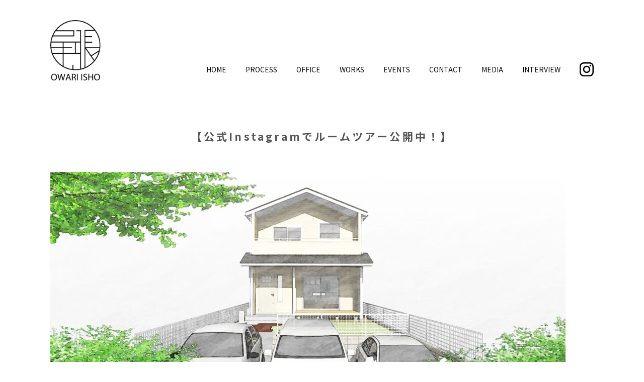

--- FILE ---
content_type: text/html; charset=UTF-8
request_url: https://owariisho.co.jp/events/detached-house-in-minato-ku-nagoya-completion-tour/
body_size: 35418
content:
<!DOCTYPE html>
<html lang="ja">
    <head>
        <meta charset="utf-8" />
        <meta name="viewport" content="width=device-width,initial-scale=1" />
        <meta property='og:locale' content='ja_JP'>
        <meta property='fb:admins' content='owariisho'><!--アカウントのAdmins ID-->
        <meta property='article:publisher' content='http://facebook.com/owariisho' /><!--FacebookページのURL-->
                    <meta property='og:type' content='article'>
            <meta property='og:title' content='【公式Instagramでルームツアー公開中！】'>
            <meta property='og:url' content='https://owariisho.co.jp/events/detached-house-in-minato-ku-nagoya-completion-tour/'>
            <meta property='og:description' content='お部屋を施工事例と公式Instagramにてご紹介しております。 施工事例はこちら おうちづくりのヒント満載で [&hellip;]'>
                <meta property='og:site_name' content='尾張意匠'>
        <meta property="og:image" content="https://owariisho.co.jp/wp-content/uploads/2022/06/外観パース.jpg">
		<!-- Global site tag (gtag.js) - Google Analytics -->
		<script async src="https://www.googletagmanager.com/gtag/js?id=UA-221750532-1"></script>
		<script>
		  	window.dataLayer = window.dataLayer || [];
		  	function gtag(){dataLayer.push(arguments);}
		  	gtag('js', new Date());

		  	gtag('config', 'UA-221750532-1');
			gtag('config', 'G-P7XJ7EGEM9');
		</script>
        <!-- css -->
		<link rel="stylesheet" href="https://owariisho.co.jp/wp-content/themes/owariisho/style.css">
		<link rel="stylesheet" href="https://owariisho.co.jp/wp-content/themes/owariisho/css/reset.css" />
        <link rel="stylesheet" href="https://owariisho.co.jp/wp-content/themes/owariisho/css/main.css" />
        <link rel="preconnect" href="https://fonts.googleapis.com">
		<link rel="preconnect" href="https://fonts.gstatic.com" crossorigin>
		<link href="https://fonts.googleapis.com/css2?family=Noto+Sans+JP:wght@100;300;400;500;700;900&family=Noto+Serif+JP:wght@200;300;400;500;600;700;900&display=swap" rel="stylesheet">
        <!-- js -->
        <title>【公式Instagramでルームツアー公開中！】 &#8211; 尾張意匠</title>
<meta name='robots' content='max-image-preview:large' />
<link rel='dns-prefetch' href='//www.googletagmanager.com' />
<link rel="alternate" title="oEmbed (JSON)" type="application/json+oembed" href="https://owariisho.co.jp/wp-json/oembed/1.0/embed?url=https%3A%2F%2Fowariisho.co.jp%2Fevents%2Fdetached-house-in-minato-ku-nagoya-completion-tour%2F" />
<link rel="alternate" title="oEmbed (XML)" type="text/xml+oembed" href="https://owariisho.co.jp/wp-json/oembed/1.0/embed?url=https%3A%2F%2Fowariisho.co.jp%2Fevents%2Fdetached-house-in-minato-ku-nagoya-completion-tour%2F&#038;format=xml" />
<style id='wp-img-auto-sizes-contain-inline-css' type='text/css'>
img:is([sizes=auto i],[sizes^="auto," i]){contain-intrinsic-size:3000px 1500px}
/*# sourceURL=wp-img-auto-sizes-contain-inline-css */
</style>
<style id='wp-emoji-styles-inline-css' type='text/css'>

	img.wp-smiley, img.emoji {
		display: inline !important;
		border: none !important;
		box-shadow: none !important;
		height: 1em !important;
		width: 1em !important;
		margin: 0 0.07em !important;
		vertical-align: -0.1em !important;
		background: none !important;
		padding: 0 !important;
	}
/*# sourceURL=wp-emoji-styles-inline-css */
</style>
<style id='wp-block-library-inline-css' type='text/css'>
:root{--wp-block-synced-color:#7a00df;--wp-block-synced-color--rgb:122,0,223;--wp-bound-block-color:var(--wp-block-synced-color);--wp-editor-canvas-background:#ddd;--wp-admin-theme-color:#007cba;--wp-admin-theme-color--rgb:0,124,186;--wp-admin-theme-color-darker-10:#006ba1;--wp-admin-theme-color-darker-10--rgb:0,107,160.5;--wp-admin-theme-color-darker-20:#005a87;--wp-admin-theme-color-darker-20--rgb:0,90,135;--wp-admin-border-width-focus:2px}@media (min-resolution:192dpi){:root{--wp-admin-border-width-focus:1.5px}}.wp-element-button{cursor:pointer}:root .has-very-light-gray-background-color{background-color:#eee}:root .has-very-dark-gray-background-color{background-color:#313131}:root .has-very-light-gray-color{color:#eee}:root .has-very-dark-gray-color{color:#313131}:root .has-vivid-green-cyan-to-vivid-cyan-blue-gradient-background{background:linear-gradient(135deg,#00d084,#0693e3)}:root .has-purple-crush-gradient-background{background:linear-gradient(135deg,#34e2e4,#4721fb 50%,#ab1dfe)}:root .has-hazy-dawn-gradient-background{background:linear-gradient(135deg,#faaca8,#dad0ec)}:root .has-subdued-olive-gradient-background{background:linear-gradient(135deg,#fafae1,#67a671)}:root .has-atomic-cream-gradient-background{background:linear-gradient(135deg,#fdd79a,#004a59)}:root .has-nightshade-gradient-background{background:linear-gradient(135deg,#330968,#31cdcf)}:root .has-midnight-gradient-background{background:linear-gradient(135deg,#020381,#2874fc)}:root{--wp--preset--font-size--normal:16px;--wp--preset--font-size--huge:42px}.has-regular-font-size{font-size:1em}.has-larger-font-size{font-size:2.625em}.has-normal-font-size{font-size:var(--wp--preset--font-size--normal)}.has-huge-font-size{font-size:var(--wp--preset--font-size--huge)}.has-text-align-center{text-align:center}.has-text-align-left{text-align:left}.has-text-align-right{text-align:right}.has-fit-text{white-space:nowrap!important}#end-resizable-editor-section{display:none}.aligncenter{clear:both}.items-justified-left{justify-content:flex-start}.items-justified-center{justify-content:center}.items-justified-right{justify-content:flex-end}.items-justified-space-between{justify-content:space-between}.screen-reader-text{border:0;clip-path:inset(50%);height:1px;margin:-1px;overflow:hidden;padding:0;position:absolute;width:1px;word-wrap:normal!important}.screen-reader-text:focus{background-color:#ddd;clip-path:none;color:#444;display:block;font-size:1em;height:auto;left:5px;line-height:normal;padding:15px 23px 14px;text-decoration:none;top:5px;width:auto;z-index:100000}html :where(.has-border-color){border-style:solid}html :where([style*=border-top-color]){border-top-style:solid}html :where([style*=border-right-color]){border-right-style:solid}html :where([style*=border-bottom-color]){border-bottom-style:solid}html :where([style*=border-left-color]){border-left-style:solid}html :where([style*=border-width]){border-style:solid}html :where([style*=border-top-width]){border-top-style:solid}html :where([style*=border-right-width]){border-right-style:solid}html :where([style*=border-bottom-width]){border-bottom-style:solid}html :where([style*=border-left-width]){border-left-style:solid}html :where(img[class*=wp-image-]){height:auto;max-width:100%}:where(figure){margin:0 0 1em}html :where(.is-position-sticky){--wp-admin--admin-bar--position-offset:var(--wp-admin--admin-bar--height,0px)}@media screen and (max-width:600px){html :where(.is-position-sticky){--wp-admin--admin-bar--position-offset:0px}}

/*# sourceURL=wp-block-library-inline-css */
</style><style id='global-styles-inline-css' type='text/css'>
:root{--wp--preset--aspect-ratio--square: 1;--wp--preset--aspect-ratio--4-3: 4/3;--wp--preset--aspect-ratio--3-4: 3/4;--wp--preset--aspect-ratio--3-2: 3/2;--wp--preset--aspect-ratio--2-3: 2/3;--wp--preset--aspect-ratio--16-9: 16/9;--wp--preset--aspect-ratio--9-16: 9/16;--wp--preset--color--black: #000000;--wp--preset--color--cyan-bluish-gray: #abb8c3;--wp--preset--color--white: #ffffff;--wp--preset--color--pale-pink: #f78da7;--wp--preset--color--vivid-red: #cf2e2e;--wp--preset--color--luminous-vivid-orange: #ff6900;--wp--preset--color--luminous-vivid-amber: #fcb900;--wp--preset--color--light-green-cyan: #7bdcb5;--wp--preset--color--vivid-green-cyan: #00d084;--wp--preset--color--pale-cyan-blue: #8ed1fc;--wp--preset--color--vivid-cyan-blue: #0693e3;--wp--preset--color--vivid-purple: #9b51e0;--wp--preset--gradient--vivid-cyan-blue-to-vivid-purple: linear-gradient(135deg,rgb(6,147,227) 0%,rgb(155,81,224) 100%);--wp--preset--gradient--light-green-cyan-to-vivid-green-cyan: linear-gradient(135deg,rgb(122,220,180) 0%,rgb(0,208,130) 100%);--wp--preset--gradient--luminous-vivid-amber-to-luminous-vivid-orange: linear-gradient(135deg,rgb(252,185,0) 0%,rgb(255,105,0) 100%);--wp--preset--gradient--luminous-vivid-orange-to-vivid-red: linear-gradient(135deg,rgb(255,105,0) 0%,rgb(207,46,46) 100%);--wp--preset--gradient--very-light-gray-to-cyan-bluish-gray: linear-gradient(135deg,rgb(238,238,238) 0%,rgb(169,184,195) 100%);--wp--preset--gradient--cool-to-warm-spectrum: linear-gradient(135deg,rgb(74,234,220) 0%,rgb(151,120,209) 20%,rgb(207,42,186) 40%,rgb(238,44,130) 60%,rgb(251,105,98) 80%,rgb(254,248,76) 100%);--wp--preset--gradient--blush-light-purple: linear-gradient(135deg,rgb(255,206,236) 0%,rgb(152,150,240) 100%);--wp--preset--gradient--blush-bordeaux: linear-gradient(135deg,rgb(254,205,165) 0%,rgb(254,45,45) 50%,rgb(107,0,62) 100%);--wp--preset--gradient--luminous-dusk: linear-gradient(135deg,rgb(255,203,112) 0%,rgb(199,81,192) 50%,rgb(65,88,208) 100%);--wp--preset--gradient--pale-ocean: linear-gradient(135deg,rgb(255,245,203) 0%,rgb(182,227,212) 50%,rgb(51,167,181) 100%);--wp--preset--gradient--electric-grass: linear-gradient(135deg,rgb(202,248,128) 0%,rgb(113,206,126) 100%);--wp--preset--gradient--midnight: linear-gradient(135deg,rgb(2,3,129) 0%,rgb(40,116,252) 100%);--wp--preset--font-size--small: 13px;--wp--preset--font-size--medium: 20px;--wp--preset--font-size--large: 36px;--wp--preset--font-size--x-large: 42px;--wp--preset--spacing--20: 0.44rem;--wp--preset--spacing--30: 0.67rem;--wp--preset--spacing--40: 1rem;--wp--preset--spacing--50: 1.5rem;--wp--preset--spacing--60: 2.25rem;--wp--preset--spacing--70: 3.38rem;--wp--preset--spacing--80: 5.06rem;--wp--preset--shadow--natural: 6px 6px 9px rgba(0, 0, 0, 0.2);--wp--preset--shadow--deep: 12px 12px 50px rgba(0, 0, 0, 0.4);--wp--preset--shadow--sharp: 6px 6px 0px rgba(0, 0, 0, 0.2);--wp--preset--shadow--outlined: 6px 6px 0px -3px rgb(255, 255, 255), 6px 6px rgb(0, 0, 0);--wp--preset--shadow--crisp: 6px 6px 0px rgb(0, 0, 0);}:where(.is-layout-flex){gap: 0.5em;}:where(.is-layout-grid){gap: 0.5em;}body .is-layout-flex{display: flex;}.is-layout-flex{flex-wrap: wrap;align-items: center;}.is-layout-flex > :is(*, div){margin: 0;}body .is-layout-grid{display: grid;}.is-layout-grid > :is(*, div){margin: 0;}:where(.wp-block-columns.is-layout-flex){gap: 2em;}:where(.wp-block-columns.is-layout-grid){gap: 2em;}:where(.wp-block-post-template.is-layout-flex){gap: 1.25em;}:where(.wp-block-post-template.is-layout-grid){gap: 1.25em;}.has-black-color{color: var(--wp--preset--color--black) !important;}.has-cyan-bluish-gray-color{color: var(--wp--preset--color--cyan-bluish-gray) !important;}.has-white-color{color: var(--wp--preset--color--white) !important;}.has-pale-pink-color{color: var(--wp--preset--color--pale-pink) !important;}.has-vivid-red-color{color: var(--wp--preset--color--vivid-red) !important;}.has-luminous-vivid-orange-color{color: var(--wp--preset--color--luminous-vivid-orange) !important;}.has-luminous-vivid-amber-color{color: var(--wp--preset--color--luminous-vivid-amber) !important;}.has-light-green-cyan-color{color: var(--wp--preset--color--light-green-cyan) !important;}.has-vivid-green-cyan-color{color: var(--wp--preset--color--vivid-green-cyan) !important;}.has-pale-cyan-blue-color{color: var(--wp--preset--color--pale-cyan-blue) !important;}.has-vivid-cyan-blue-color{color: var(--wp--preset--color--vivid-cyan-blue) !important;}.has-vivid-purple-color{color: var(--wp--preset--color--vivid-purple) !important;}.has-black-background-color{background-color: var(--wp--preset--color--black) !important;}.has-cyan-bluish-gray-background-color{background-color: var(--wp--preset--color--cyan-bluish-gray) !important;}.has-white-background-color{background-color: var(--wp--preset--color--white) !important;}.has-pale-pink-background-color{background-color: var(--wp--preset--color--pale-pink) !important;}.has-vivid-red-background-color{background-color: var(--wp--preset--color--vivid-red) !important;}.has-luminous-vivid-orange-background-color{background-color: var(--wp--preset--color--luminous-vivid-orange) !important;}.has-luminous-vivid-amber-background-color{background-color: var(--wp--preset--color--luminous-vivid-amber) !important;}.has-light-green-cyan-background-color{background-color: var(--wp--preset--color--light-green-cyan) !important;}.has-vivid-green-cyan-background-color{background-color: var(--wp--preset--color--vivid-green-cyan) !important;}.has-pale-cyan-blue-background-color{background-color: var(--wp--preset--color--pale-cyan-blue) !important;}.has-vivid-cyan-blue-background-color{background-color: var(--wp--preset--color--vivid-cyan-blue) !important;}.has-vivid-purple-background-color{background-color: var(--wp--preset--color--vivid-purple) !important;}.has-black-border-color{border-color: var(--wp--preset--color--black) !important;}.has-cyan-bluish-gray-border-color{border-color: var(--wp--preset--color--cyan-bluish-gray) !important;}.has-white-border-color{border-color: var(--wp--preset--color--white) !important;}.has-pale-pink-border-color{border-color: var(--wp--preset--color--pale-pink) !important;}.has-vivid-red-border-color{border-color: var(--wp--preset--color--vivid-red) !important;}.has-luminous-vivid-orange-border-color{border-color: var(--wp--preset--color--luminous-vivid-orange) !important;}.has-luminous-vivid-amber-border-color{border-color: var(--wp--preset--color--luminous-vivid-amber) !important;}.has-light-green-cyan-border-color{border-color: var(--wp--preset--color--light-green-cyan) !important;}.has-vivid-green-cyan-border-color{border-color: var(--wp--preset--color--vivid-green-cyan) !important;}.has-pale-cyan-blue-border-color{border-color: var(--wp--preset--color--pale-cyan-blue) !important;}.has-vivid-cyan-blue-border-color{border-color: var(--wp--preset--color--vivid-cyan-blue) !important;}.has-vivid-purple-border-color{border-color: var(--wp--preset--color--vivid-purple) !important;}.has-vivid-cyan-blue-to-vivid-purple-gradient-background{background: var(--wp--preset--gradient--vivid-cyan-blue-to-vivid-purple) !important;}.has-light-green-cyan-to-vivid-green-cyan-gradient-background{background: var(--wp--preset--gradient--light-green-cyan-to-vivid-green-cyan) !important;}.has-luminous-vivid-amber-to-luminous-vivid-orange-gradient-background{background: var(--wp--preset--gradient--luminous-vivid-amber-to-luminous-vivid-orange) !important;}.has-luminous-vivid-orange-to-vivid-red-gradient-background{background: var(--wp--preset--gradient--luminous-vivid-orange-to-vivid-red) !important;}.has-very-light-gray-to-cyan-bluish-gray-gradient-background{background: var(--wp--preset--gradient--very-light-gray-to-cyan-bluish-gray) !important;}.has-cool-to-warm-spectrum-gradient-background{background: var(--wp--preset--gradient--cool-to-warm-spectrum) !important;}.has-blush-light-purple-gradient-background{background: var(--wp--preset--gradient--blush-light-purple) !important;}.has-blush-bordeaux-gradient-background{background: var(--wp--preset--gradient--blush-bordeaux) !important;}.has-luminous-dusk-gradient-background{background: var(--wp--preset--gradient--luminous-dusk) !important;}.has-pale-ocean-gradient-background{background: var(--wp--preset--gradient--pale-ocean) !important;}.has-electric-grass-gradient-background{background: var(--wp--preset--gradient--electric-grass) !important;}.has-midnight-gradient-background{background: var(--wp--preset--gradient--midnight) !important;}.has-small-font-size{font-size: var(--wp--preset--font-size--small) !important;}.has-medium-font-size{font-size: var(--wp--preset--font-size--medium) !important;}.has-large-font-size{font-size: var(--wp--preset--font-size--large) !important;}.has-x-large-font-size{font-size: var(--wp--preset--font-size--x-large) !important;}
/*# sourceURL=global-styles-inline-css */
</style>

<style id='classic-theme-styles-inline-css' type='text/css'>
/*! This file is auto-generated */
.wp-block-button__link{color:#fff;background-color:#32373c;border-radius:9999px;box-shadow:none;text-decoration:none;padding:calc(.667em + 2px) calc(1.333em + 2px);font-size:1.125em}.wp-block-file__button{background:#32373c;color:#fff;text-decoration:none}
/*# sourceURL=/wp-includes/css/classic-themes.min.css */
</style>
<link rel='stylesheet' id='contact-form-7-css' href='https://owariisho.co.jp/wp-content/plugins/contact-form-7/includes/css/styles.css?ver=6.1.4' type='text/css' media='all' />
<link rel='stylesheet' id='siteorigin-panels-front-css' href='https://owariisho.co.jp/wp-content/plugins/siteorigin-panels/css/front-flex.min.css?ver=2.33.5' type='text/css' media='all' />
<link rel="https://api.w.org/" href="https://owariisho.co.jp/wp-json/" /><link rel="EditURI" type="application/rsd+xml" title="RSD" href="https://owariisho.co.jp/xmlrpc.php?rsd" />
<meta name="generator" content="WordPress 6.9" />
<link rel="canonical" href="https://owariisho.co.jp/events/detached-house-in-minato-ku-nagoya-completion-tour/" />
<link rel='shortlink' href='https://owariisho.co.jp/?p=1425' />
<meta name="generator" content="Site Kit by Google 1.170.0" />
<meta property="og:title" content="【公式Instagramでルームツアー公開中！】">
<meta property="og:description" content="お部屋を施工事例と公式Instagramにてご紹介しております。 施工事例はこちら おうちづくりのヒント満載で [&hellip;]">
<meta property="og:type" content="article">
<meta property="og:url" content="https://owariisho.co.jp/events/detached-house-in-minato-ku-nagoya-completion-tour/">
<meta property="og:image" content="https://owariisho.co.jp/wp-content/uploads/2022/06/外観パース.jpg">
<meta property="og:site_name" content="尾張意匠">
<meta name="twitter:card" content="">
<meta name="twitter:site" content="">
<meta property="og:locale" content="ja_JP">
<meta property="fb:app_id" content="owariisho">

<!-- Site Kit が追加した Google AdSense メタタグ -->
<meta name="google-adsense-platform-account" content="ca-host-pub-2644536267352236">
<meta name="google-adsense-platform-domain" content="sitekit.withgoogle.com">
<!-- Site Kit が追加した End Google AdSense メタタグ -->

<!-- Google タグ マネージャー スニペット (Site Kit が追加) -->
<script type="text/javascript">
/* <![CDATA[ */

			( function( w, d, s, l, i ) {
				w[l] = w[l] || [];
				w[l].push( {'gtm.start': new Date().getTime(), event: 'gtm.js'} );
				var f = d.getElementsByTagName( s )[0],
					j = d.createElement( s ), dl = l != 'dataLayer' ? '&l=' + l : '';
				j.async = true;
				j.src = 'https://www.googletagmanager.com/gtm.js?id=' + i + dl;
				f.parentNode.insertBefore( j, f );
			} )( window, document, 'script', 'dataLayer', 'GTM-WPD4LD2' );
			
/* ]]> */
</script>

<!-- (ここまで) Google タグ マネージャー スニペット (Site Kit が追加) -->
<style media="all" id="siteorigin-panels-layouts-head">/* Layout 1425 */ #pgc-1425-0-0 , #pgc-1425-1-0 , #pgc-1425-2-0 { width:100%;width:calc(100% - ( 0 * 30px ) ) } #pg-1425-0 , #pg-1425-1 , #pl-1425 .so-panel { margin-bottom:30px } #pl-1425 .so-panel:last-of-type { margin-bottom:0px } #pg-1425-1.panel-has-style > .panel-row-style, #pg-1425-1.panel-no-style , #pg-1425-2.panel-has-style > .panel-row-style, #pg-1425-2.panel-no-style { -webkit-align-items:flex-start;align-items:flex-start } @media (max-width:780px){ #pg-1425-0.panel-no-style, #pg-1425-0.panel-has-style > .panel-row-style, #pg-1425-0 , #pg-1425-1.panel-no-style, #pg-1425-1.panel-has-style > .panel-row-style, #pg-1425-1 , #pg-1425-2.panel-no-style, #pg-1425-2.panel-has-style > .panel-row-style, #pg-1425-2 { -webkit-flex-direction:column;-ms-flex-direction:column;flex-direction:column } #pg-1425-0 > .panel-grid-cell , #pg-1425-0 > .panel-row-style > .panel-grid-cell , #pg-1425-1 > .panel-grid-cell , #pg-1425-1 > .panel-row-style > .panel-grid-cell , #pg-1425-2 > .panel-grid-cell , #pg-1425-2 > .panel-row-style > .panel-grid-cell { width:100%;margin-right:0 } #pl-1425 .panel-grid-cell { padding:0 } #pl-1425 .panel-grid .panel-grid-cell-empty { display:none } #pl-1425 .panel-grid .panel-grid-cell-mobile-last { margin-bottom:0px }  } </style><link rel="icon" href="https://owariisho.co.jp/wp-content/uploads/2022/03/cropped-logo_header-32x32.png" sizes="32x32" />
<link rel="icon" href="https://owariisho.co.jp/wp-content/uploads/2022/03/cropped-logo_header-192x192.png" sizes="192x192" />
<link rel="apple-touch-icon" href="https://owariisho.co.jp/wp-content/uploads/2022/03/cropped-logo_header-180x180.png" />
<meta name="msapplication-TileImage" content="https://owariisho.co.jp/wp-content/uploads/2022/03/cropped-logo_header-270x270.png" />
<!--システム・プラグイン用-->
    </head>
    <body class="wp-singular events-template-default single single-events postid-1425 wp-theme-owariisho siteorigin-panels siteorigin-panels-before-js">
        <header id="header" ref="header">
            <div id="header_box">
                <h2 id="header_left">
										  <div class='site-logo'>
						  <a href='https://owariisho.co.jp/' title='尾張意匠' rel='home'><img id="top_img" src='https://owariisho.co.jp/wp-content/uploads/2022/03/logo_header.png' alt='尾張意匠'></a>
					  </div>
									</h2>
                <div id="header_right">
                    <nav class="nav"><ul id="header_nav" class="nav_list"><li id="menu-item-79" class="menu-item menu-item-type-custom menu-item-object-custom menu-item-home menu-item-79"><a href="https://owariisho.co.jp/">HOME</a></li>
<li id="menu-item-136" class="menu-item menu-item-type-post_type menu-item-object-page menu-item-136"><a href="https://owariisho.co.jp/process/">PROCESS</a></li>
<li id="menu-item-134" class="menu-item menu-item-type-post_type menu-item-object-page menu-item-134"><a href="https://owariisho.co.jp/office/">OFFICE</a></li>
<li id="menu-item-117" class="menu-item menu-item-type-custom menu-item-object-custom menu-item-117"><a href="/works/">WORKS</a></li>
<li id="menu-item-118" class="menu-item menu-item-type-custom menu-item-object-custom menu-item-118"><a href="/events/">EVENTS</a></li>
<li id="menu-item-135" class="menu-item menu-item-type-post_type menu-item-object-page menu-item-135"><a href="https://owariisho.co.jp/contact/">CONTACT</a></li>
<li id="menu-item-1621" class="menu-item menu-item-type-post_type menu-item-object-page menu-item-1621"><a href="https://owariisho.co.jp/media/">MEDIA</a></li>
<li id="menu-item-2283" class="menu-item menu-item-type-post_type menu-item-object-page menu-item-2283"><a href="https://owariisho.co.jp/interview-202207/">INTERVIEW</a></li>
</ul></nav>                    <div class="hamburger" id="js-hamburger">
                        <span class="hamburger_border hamburger_border_top"></span>
                        <span class="hamburger_border hamburger_border_center"></span>
                        <span class="hamburger_border hamburger_border_bottom"></span>
                    </div>
                    <div class="black_bg" id="js-black-bg"></div>
                </div>
            </div>
        </header>
        
        <section id="main">
            <div id="primary" class="content">

        <h1 class="title_primary">【公式Instagramでルームツアー公開中！】</h1>
    
        <div class="blog-detail__body">
        <div class="blog-content"><div id="pl-1425"  class="panel-layout" ><div id="pg-1425-0"  class="panel-grid panel-no-style" ><div id="pgc-1425-0-0"  class="panel-grid-cell" ><div id="panel-1425-0-0-0" class="so-panel widget widget_media_image panel-first-child" data-index="0" ><div style="width: 1034px" class="wp-caption alignnone"><img fetchpriority="high" decoding="async" width="1024" height="439" src="https://owariisho.co.jp/wp-content/uploads/2022/06/外観パース-1024x439.jpg" class="image wp-image-1426  attachment-large size-large" alt="" style="max-width: 100%; height: auto;" srcset="https://owariisho.co.jp/wp-content/uploads/2022/06/外観パース-1024x439.jpg 1024w, https://owariisho.co.jp/wp-content/uploads/2022/06/外観パース-300x129.jpg 300w, https://owariisho.co.jp/wp-content/uploads/2022/06/外観パース-768x329.jpg 768w, https://owariisho.co.jp/wp-content/uploads/2022/06/外観パース-1536x658.jpg 1536w, https://owariisho.co.jp/wp-content/uploads/2022/06/外観パース.jpg 1860w" sizes="(max-width: 1024px) 100vw, 1024px" /><p class="wp-caption-text">Detached house in Minato-ku, Nagoya
Completion tour</p></div></div><div id="panel-1425-0-0-1" class="so-panel widget widget_media_image panel-last-child" data-index="1" ><div style="width: 1034px" class="wp-caption alignnone"><img decoding="async" width="1024" height="439" src="https://owariisho.co.jp/wp-content/uploads/2022/06/内観パース-1024x439.jpg" class="image wp-image-1428  attachment-large size-large" alt="" style="max-width: 100%; height: auto;" srcset="https://owariisho.co.jp/wp-content/uploads/2022/06/内観パース-1024x439.jpg 1024w, https://owariisho.co.jp/wp-content/uploads/2022/06/内観パース-300x129.jpg 300w, https://owariisho.co.jp/wp-content/uploads/2022/06/内観パース-768x329.jpg 768w, https://owariisho.co.jp/wp-content/uploads/2022/06/内観パース-1536x658.jpg 1536w, https://owariisho.co.jp/wp-content/uploads/2022/06/内観パース.jpg 1860w" sizes="(max-width: 1024px) 100vw, 1024px" /><p class="wp-caption-text">Living room with iron stairs</p></div></div></div></div><div id="pg-1425-1"  class="panel-grid panel-no-style" ><div id="pgc-1425-1-0"  class="panel-grid-cell" ><div id="panel-1425-1-0-0" class="so-panel widget widget_text panel-first-child" data-index="2" ><h3 class="widget-title">お施主様の厚意により、 2022年7月16日（土）・17日（日） 完成見学会を開催いたしました。（イベントは終了しております）</h3>			<div class="textwidget"><p><strong>お部屋を施工事例と公式Instagramにてご紹介しております。</strong></p>
<p><a href="https://owariisho.co.jp/works/north-american-style-homes/"><strong>施工事例はこちら</strong></a></p>
<p>おうちづくりのヒント満載ですので、是非ご覧下さい。</p>
<p><a href="https://www.instagram.com/owariisho/"><strong>公式Instagramはこちら</strong></a></p>
</div>
		</div><div id="panel-1425-1-0-1" class="so-panel widget widget_text panel-last-child" data-index="3" >			<div class="textwidget"><div class="content_container">
<div class="content_texts">
<p>&nbsp;</p>
</div>
</div>
</div>
		</div></div></div><div id="pg-1425-2"  class="panel-grid panel-no-style" ><div id="pgc-1425-2-0"  class="panel-grid-cell" ><div id="panel-1425-2-0-0" class="widget_text so-panel widget widget_custom_html panel-first-child panel-last-child" data-index="4" ><div class="textwidget custom-html-widget"><iframe src="https://www.google.com/maps/embed?pb=!1m18!1m12!1m3!1d6528.309476900561!2d136.8151677260845!3d35.10284682133258!2m3!1f0!2f0!3f0!3m2!1i1024!2i768!4f13.1!3m3!1m2!1s0x60039d53ecb2a86d%3A0x935210e4162d565!2z44CSNDU1LTA4NTYg5oSb55-l55yM5ZCN5Y-k5bGL5biC5riv5Yy65bed5ZyS77yR5LiB55uu!5e0!3m2!1sja!2sjp!4v1654761080751!5m2!1sja!2sjp" width="800" height="600" style="border:0;" allowfullscreen="" loading="lazy" referrerpolicy="no-referrer-when-downgrade"></iframe>






</div></div></div></div></div></div>
    </div>
    

<div class="content_box mt_50">
	</div>

            </div>
        </section>
        <footer id="footer" class="footer">
            <div id="footer_box">
                <div id="footer_top">
                    <nav class="menu-hooder-container"><ul id="footer_nav" class="nav_list"><li id="menu-item-2332" class="menu-item menu-item-type-custom menu-item-object-custom menu-item-home menu-item-2332"><a href="https://owariisho.co.jp">HOME</a></li>
<li id="menu-item-2334" class="menu-item menu-item-type-post_type menu-item-object-page menu-item-2334"><a href="https://owariisho.co.jp/information/">INFORMATION</a></li>
<li id="menu-item-2337" class="menu-item menu-item-type-custom menu-item-object-custom menu-item-2337"><a href="https://owariisho.co.jp/events/">EVENTS</a></li>
<li id="menu-item-2333" class="menu-item menu-item-type-post_type menu-item-object-page menu-item-privacy-policy menu-item-2333"><a rel="privacy-policy" href="https://owariisho.co.jp/privacy/">プライバシーポリシー</a></li>
</ul></nav>                </div>
                <div id="footer_bottom">
                    <small>Copyright ©  尾張意匠All Rights Reserved.</small>
                </div>
            </div>
			<script type="speculationrules">
{"prefetch":[{"source":"document","where":{"and":[{"href_matches":"/*"},{"not":{"href_matches":["/wp-*.php","/wp-admin/*","/wp-content/uploads/*","/wp-content/*","/wp-content/plugins/*","/wp-content/themes/owariisho/*","/*\\?(.+)"]}},{"not":{"selector_matches":"a[rel~=\"nofollow\"]"}},{"not":{"selector_matches":".no-prefetch, .no-prefetch a"}}]},"eagerness":"conservative"}]}
</script>
 <script type="text/javascript">
document.addEventListener( 'wpcf7mailsent', function( event 
) {
 location = '/contact/thanks/';
}, false );
</script>
		<!-- Google タグ マネージャー (noscript) スニペット (Site Kit が追加) -->
		<noscript>
			<iframe src="https://www.googletagmanager.com/ns.html?id=GTM-WPD4LD2" height="0" width="0" style="display:none;visibility:hidden"></iframe>
		</noscript>
		<!-- (ここまで) Google タグ マネージャー (noscript) スニペット (Site Kit が追加) -->
		<script type="text/javascript" src="https://owariisho.co.jp/wp-includes/js/dist/hooks.min.js?ver=dd5603f07f9220ed27f1" id="wp-hooks-js"></script>
<script type="text/javascript" src="https://owariisho.co.jp/wp-includes/js/dist/i18n.min.js?ver=c26c3dc7bed366793375" id="wp-i18n-js"></script>
<script type="text/javascript" id="wp-i18n-js-after">
/* <![CDATA[ */
wp.i18n.setLocaleData( { 'text direction\u0004ltr': [ 'ltr' ] } );
//# sourceURL=wp-i18n-js-after
/* ]]> */
</script>
<script type="text/javascript" src="https://owariisho.co.jp/wp-content/plugins/contact-form-7/includes/swv/js/index.js?ver=6.1.4" id="swv-js"></script>
<script type="text/javascript" id="contact-form-7-js-translations">
/* <![CDATA[ */
( function( domain, translations ) {
	var localeData = translations.locale_data[ domain ] || translations.locale_data.messages;
	localeData[""].domain = domain;
	wp.i18n.setLocaleData( localeData, domain );
} )( "contact-form-7", {"translation-revision-date":"2025-11-30 08:12:23+0000","generator":"GlotPress\/4.0.3","domain":"messages","locale_data":{"messages":{"":{"domain":"messages","plural-forms":"nplurals=1; plural=0;","lang":"ja_JP"},"This contact form is placed in the wrong place.":["\u3053\u306e\u30b3\u30f3\u30bf\u30af\u30c8\u30d5\u30a9\u30fc\u30e0\u306f\u9593\u9055\u3063\u305f\u4f4d\u7f6e\u306b\u7f6e\u304b\u308c\u3066\u3044\u307e\u3059\u3002"],"Error:":["\u30a8\u30e9\u30fc:"]}},"comment":{"reference":"includes\/js\/index.js"}} );
//# sourceURL=contact-form-7-js-translations
/* ]]> */
</script>
<script type="text/javascript" id="contact-form-7-js-before">
/* <![CDATA[ */
var wpcf7 = {
    "api": {
        "root": "https:\/\/owariisho.co.jp\/wp-json\/",
        "namespace": "contact-form-7\/v1"
    }
};
//# sourceURL=contact-form-7-js-before
/* ]]> */
</script>
<script type="text/javascript" src="https://owariisho.co.jp/wp-content/plugins/contact-form-7/includes/js/index.js?ver=6.1.4" id="contact-form-7-js"></script>
<script id="wp-emoji-settings" type="application/json">
{"baseUrl":"https://s.w.org/images/core/emoji/17.0.2/72x72/","ext":".png","svgUrl":"https://s.w.org/images/core/emoji/17.0.2/svg/","svgExt":".svg","source":{"concatemoji":"https://owariisho.co.jp/wp-includes/js/wp-emoji-release.min.js?ver=6.9"}}
</script>
<script type="module">
/* <![CDATA[ */
/*! This file is auto-generated */
const a=JSON.parse(document.getElementById("wp-emoji-settings").textContent),o=(window._wpemojiSettings=a,"wpEmojiSettingsSupports"),s=["flag","emoji"];function i(e){try{var t={supportTests:e,timestamp:(new Date).valueOf()};sessionStorage.setItem(o,JSON.stringify(t))}catch(e){}}function c(e,t,n){e.clearRect(0,0,e.canvas.width,e.canvas.height),e.fillText(t,0,0);t=new Uint32Array(e.getImageData(0,0,e.canvas.width,e.canvas.height).data);e.clearRect(0,0,e.canvas.width,e.canvas.height),e.fillText(n,0,0);const a=new Uint32Array(e.getImageData(0,0,e.canvas.width,e.canvas.height).data);return t.every((e,t)=>e===a[t])}function p(e,t){e.clearRect(0,0,e.canvas.width,e.canvas.height),e.fillText(t,0,0);var n=e.getImageData(16,16,1,1);for(let e=0;e<n.data.length;e++)if(0!==n.data[e])return!1;return!0}function u(e,t,n,a){switch(t){case"flag":return n(e,"\ud83c\udff3\ufe0f\u200d\u26a7\ufe0f","\ud83c\udff3\ufe0f\u200b\u26a7\ufe0f")?!1:!n(e,"\ud83c\udde8\ud83c\uddf6","\ud83c\udde8\u200b\ud83c\uddf6")&&!n(e,"\ud83c\udff4\udb40\udc67\udb40\udc62\udb40\udc65\udb40\udc6e\udb40\udc67\udb40\udc7f","\ud83c\udff4\u200b\udb40\udc67\u200b\udb40\udc62\u200b\udb40\udc65\u200b\udb40\udc6e\u200b\udb40\udc67\u200b\udb40\udc7f");case"emoji":return!a(e,"\ud83e\u1fac8")}return!1}function f(e,t,n,a){let r;const o=(r="undefined"!=typeof WorkerGlobalScope&&self instanceof WorkerGlobalScope?new OffscreenCanvas(300,150):document.createElement("canvas")).getContext("2d",{willReadFrequently:!0}),s=(o.textBaseline="top",o.font="600 32px Arial",{});return e.forEach(e=>{s[e]=t(o,e,n,a)}),s}function r(e){var t=document.createElement("script");t.src=e,t.defer=!0,document.head.appendChild(t)}a.supports={everything:!0,everythingExceptFlag:!0},new Promise(t=>{let n=function(){try{var e=JSON.parse(sessionStorage.getItem(o));if("object"==typeof e&&"number"==typeof e.timestamp&&(new Date).valueOf()<e.timestamp+604800&&"object"==typeof e.supportTests)return e.supportTests}catch(e){}return null}();if(!n){if("undefined"!=typeof Worker&&"undefined"!=typeof OffscreenCanvas&&"undefined"!=typeof URL&&URL.createObjectURL&&"undefined"!=typeof Blob)try{var e="postMessage("+f.toString()+"("+[JSON.stringify(s),u.toString(),c.toString(),p.toString()].join(",")+"));",a=new Blob([e],{type:"text/javascript"});const r=new Worker(URL.createObjectURL(a),{name:"wpTestEmojiSupports"});return void(r.onmessage=e=>{i(n=e.data),r.terminate(),t(n)})}catch(e){}i(n=f(s,u,c,p))}t(n)}).then(e=>{for(const n in e)a.supports[n]=e[n],a.supports.everything=a.supports.everything&&a.supports[n],"flag"!==n&&(a.supports.everythingExceptFlag=a.supports.everythingExceptFlag&&a.supports[n]);var t;a.supports.everythingExceptFlag=a.supports.everythingExceptFlag&&!a.supports.flag,a.supports.everything||((t=a.source||{}).concatemoji?r(t.concatemoji):t.wpemoji&&t.twemoji&&(r(t.twemoji),r(t.wpemoji)))});
//# sourceURL=https://owariisho.co.jp/wp-includes/js/wp-emoji-loader.min.js
/* ]]> */
</script>
<script>document.body.className = document.body.className.replace("siteorigin-panels-before-js","");</script>        </footer>
		<script src="https://ajax.googleapis.com/ajax/libs/jquery/3.5.1/jquery.min.js"></script>
        <script src="https://kit.fontawesome.com/fc9fe893cc.js" crossorigin="anonymous"></script>
		<script src="https://owariisho.co.jp/wp-content/themes/owariisho/js/main.js" defer></script>
    </body>
</html>

--- FILE ---
content_type: text/css
request_url: https://owariisho.co.jp/wp-content/themes/owariisho/style.css
body_size: 957
content:
@charset "utf-8";
/*
theme Name: 尾張意匠
Author: growth change
Description: original theme
version： 1.0.0
*/

.inline{
	display: inline;
}

/* 上に幅を設ける */
.mt_10{
	margin-top: 10px !important;
}
.mt_20{
	margin-top: 20px !important;
}
.mt_30{
	margin-top: 30px !important;
}
.mt_40{
	margin-top: 40px !important;
}
.mt_50{
	margin-top: 50px !important;
}
.mt_60{
	margin-top: 60px !important;
}
.mt_70{
	margin-top: 70px !important;
}
.mt_80{
	margin-top: 80px !important;
}
.mt_90{
	margin-top: 90px !important;
}
.mt_100{
	margin-top: 100px !important;
}

/* 下に幅を設ける */
.mb_10{
	margin-bottom: 10px !important;
}
.mb_20{
	margin-bottom: 20px !important;
}
.mb_30{
	margin-bottom: 30px !important;
}
.mb_40{
	margin-bottom: 40px !important;
}
.mb_50{
	margin-bottom: 50px !important;
}
.mb_60{
	margin-bottom: 60px !important;
}
.mb_70{
	margin-bottom: 70px !important;
}
.mb_80{
	margin-bottom: 80px !important;
}
.mb_90{
	margin-bottom: 90px !important;
}
.mb_100{
	margin-bottom: 100px !important;
}

--- FILE ---
content_type: text/css
request_url: https://owariisho.co.jp/wp-content/themes/owariisho/css/main.css
body_size: 12279
content:
html {
    font-size: 14px;
    background-color: #fff;
}
.pc_none{
    display: none;
}
@media(max-width: 1024px) {
    .pc_none{
        display: block;
    }
}
@media(max-width: 428px) {
    html {
        font-size: calc(16px * 0.8);
    }
}
body {
    /*フォントの指定*/
    font-family: 'Noto Sans JP', sans-serif;
    min-height: calc(100vh - 200px);
    /*行間の指定*/
    line-height: 2.0;
    margin: 0;
    padding: 0;
    /*サイトのデフォルトとなる文字の色を指定*/
    color: #555;
    position: relative;
    background-color: #fff;
}
@media only screen and (max-width: 960px) {
    body{
        min-height: calc(100vh - 180px);
    }
}
@media only screen and (max-width: 520px) {
    body{
        min-height: calc(100vh - 130px);
        font-size: 0.95em;
    }
}
.content_box{
	width: 100%;
	margin-bottom: 30px;
}
center{
	text-align: center;
}
a{
    vertical-align: baseline;
    background: transparent;
    text-decoration: none;
    display: block;
    color: #0A0909;
    transition: 0.3s;
    overflow: hidden;
}
a:hover{
    color:#838383 !important;
}
iframe{
	max-width: 100%;
}

/* reCAPTCHA*/
.grecaptcha-badge { visibility: hidden; }

/* button */
a.button_primary{
	width: 90%;
    max-width: 200px;
    margin: auto;
	padding: 10px 20px;
    text-align: center;
    border-radius: 50vh;
	color: #C0C0C0;
	border:  1px solid #C0C0C0;
	position: relative;
}
a.button_primary:hover{
	animation: buttonPrimary_anim 0.3s linear forwards;
	color: #0A0909 !important;
}
@keyframes buttonPrimary_anim {
	100% {
		border:  1px solid #fff;
	}
}
a.button_primary span{
	position: absolute;
	width: 0;
	height: 2px;
	left: 0;
	right: 0;
	bottom: 0;
	margin: auto;
	background-color: #0A0909;
}
a.button_primary:hover span{
	animation: buttonPrimarySpan_anim 0.2s linear forwards;
}

@keyframes buttonPrimarySpan_anim {
	100% {
		width: 40%;
	}
}
nav ul {padding-inline-start: 0;}
img{
	max-width: 100%;
	object-fit: cover;
}
div.wp-caption{
	width: initial !important;
}
.title_primary{
	text-align: center;
    font-size: 1.5em;
    margin-bottom: 50px;
    padding-top: 50px;
    letter-spacing: 0.2em;
}
input, textarea{
	border: 1px solid #838383;
	padding: 5px 10px;
}


/* Header */
#header{
    position: fixed;
    left: 0;
    right: 0;
    top: 0;
    width: 100%;
    background-color: #fff;
	transition-duration: .6s;
	z-index: 500;
}
#header_box{
    width:  calc(100% - 200px);
    max-width: 1640px;
    height: 200px;
    padding: 40px 0;
    display: flex;
    justify-content: space-between;
    margin: auto;
    transition-duration: .6s;
}
@media only screen and (max-width: 960px) {
    #header_box{
        height: 180px;
        width: calc(100% - 100px);
		padding: 40px 0;
    }
}
@media only screen and (max-width: 520px) {
    #header_box{
        height: 130px;
        padding: 20px 0;
        width: calc(100% - 20px);
    }
}
#header_left, .site-logo, #header_right, #header_left a, #header_left img{
    height: 100%;
}
#header_right{
    position: relative;
    display: flex;
    align-items: flex-end;
}
ul.nav_list{
    margin-block-start: 0px;
    margin-block-end: 0px;
}
.nav_list li{
    display: inline-block;
    margin-left: 35px;
}
.nav_list li:first-of-type{
    margin-left: 0;
}
@media only screen and (max-width: 950px) {   
    .nav_list li{
        margin-left: 20px;
    }
}
@media only screen and (max-width: 768px) {   
    .nav_list li{
        margin-left: 0;
    }
}
.nav_list li.current-menu-item a {
    color: #C0C0C0;
    display: block;
}
.nav_instagram{
	text-align: center;
}
.nav_instagram img{
	margin: auto;
	height: 2.0rem;
	width: auto;
}
/* .nav_instagram::before{
    font-family: "Font Awesome 5 Brands";
    font-weight: 400;
    content: '\f16d';
    font-size: 1.15em;
}
.nav_instagram span{
    display: none;
}   
 */
@media only screen and (max-width: 1100px) {
.nav {
    position: fixed;
    right: -320px; /* 右から出てくる */
    top: 0;
    width: 300px; /* スマホに収まるサイズ */
    height: 100vh;
    padding-top: 60px;
    background-color: #fff;
    transition: all .6s;
    z-index: 200;
    overflow-y: auto; /* メニューが多くなったらスクロールできるように */
}
.hamburger {
    position: absolute;
    right: 15px;
    top: 8px;
    width: 40px; /* クリックしやすい幅 */
    height: 40px; /* クリックしやすい高さ */
    cursor: pointer;
    z-index: 300;
}
.nav_list {
    margin: 0;
    padding: 0;
    list-style: none;
}
.nav_list li{
    margin-left: initial;
    display: initial;
}
.menu-item {
    text-align: center;
    padding: 0 14px;
}
.menu-item a {
    display: block;
    text-decoration: none;
	font-size: 1.2em;
}
.hamburger_border {
    position: absolute;
    left: 0;
    width: 40px;
    height: 2px;
    background-color: #0A0909;
    transition: all .6s;
}
.hamburger_border_top {
    top: 0;
}
.hamburger_border_center {
    top: 20px;
}
.hamburger_border_bottom {
    bottom: 0;
}
.black_bg {
    position: fixed;
    left: 0;
    top: 0;
    width: 100vw;
    height: 100vh;
    z-index: 100;
    background-color: #0A0909;
    opacity: 0;
    visibility: hidden;
    transition: all .6s;
    cursor: pointer;
}

/* 表示された時用のCSS */
.nav-open .nav {
    right: 0;
}
.nav-open .black_bg {
    opacity: .8;
    visibility: visible;
}
.nav-open .hamburger_border_top {
    transform: rotate(45deg);
    top: 20px;
}
.nav-open .hamburger_border_center {
    width: 0;
    left: 50%;
}
.nav-open .hamburger_border_bottom {
    transform: rotate(-45deg);
    top: 20px;
}
}/* sp */



/* footer */
#footer{
    width: 100%;
    display:flex;
    flex-wrap:wrap;
    justify-content: center;
    padding: 30px 0;
    background-color: #F0F0F0;
    text-align: center;
}
#footer_box{
    width: calc(100% - 200px);
    max-width: 1640px;
    margin: auto;
}
@media only screen and (max-width: 960px) {
    #footer_box{
		width: calc(100% - 100px);
    }
}
@media only screen and (max-width: 520px) {
    #footer_box{
		width: calc(100% - 20px);
    }
}
#footer_bottom{
    color: #838383;
}
#footer_nav{
    margin-bottom: 20px;
}
#footer_nav li{
    display: inline-block;
}


/* main */
#main{
    width: 100%;
    margin-top: 200px;
}
@media only screen and (max-width: 960px) {
    #main{
		margin-top: 180px;
    }
}
@media only screen and (max-width: 520px) {
    #main{
		margin-top: 130px;
    }
}
#primary{
    width: calc(100% - 200px);
	/*width: 100%;*/
    max-width: 1640px;
	transition-duration: .6s;
    margin: 0 auto 150px auto;
}
@media only screen and (max-width: 960px) {
    #primary{
		width: calc(100% - 100px);
        margin-bottom: 100px;
    }
}
@media only screen and (max-width: 520px) {
    #primary{
		width: calc(100% - 20px);
        margin-bottom: 50px;
    }
}
#primary_top_img{
	width: 100%;
	height: calc(500px + 200px);
	object-fit: cover;
}
@media only screen and (max-width: 960px) {
    #primary_top_img{
		height: calc(500px + 180px);
	}
}
@media only screen and (max-width: 520px) {
    #primary_top_img{
		height: calc(500px + 130px);
	}
}

/* pagination */
#pagination ul{
	display:flex;
    flex-wrap:wrap;
    justify-content: center;
	align-items: center;
}
#pagination li{
	display: inline-block;
	padding: 0 20px;
}
#pagination li .current{
    color: #C0C0C0;
}


/* お知らせ一覧（index） */
.post_index_title{
	width: 100%;
	margin-bottom: 30px;
}
.post_index_title a{
	font-weight: normal;
    color: #555;
    text-overflow: ellipsis;
    overflow: hidden;
    white-space: nowrap;
}

/* 記事一覧 */
#post_main{
    display:flex;
    flex-wrap:wrap;
    justify-content: flex-start;
}
.post_box{
    text-align: center;
    margin-bottom: 50px;
}
.post_box_03{
    width: 30%;
    margin-right: 5%;
}
@media only screen and (max-width: 960px) {
    .post_box_03{
        width: 48%;
        margin-right: 4%;
    }
}
@media only screen and (max-width: 520px) {
    .post_box_03{
        width: 48%;
        margin-right: 4%;
        margin-bottom: 30px;
    }
}
.post_box_05{
    width: 18%;
    margin-right: calc( 10% / 4 );
}
@media only screen and (max-width: 960px) {
    .post_box_05{
        width: 23%;
    }
}
@media only screen and (max-width: 520px) {
    .post_box_05{
        width: 48%;
        margin-right: 4%;
        margin-bottom: 30px;
    }
}
.post_thumbnail{
    margin-bottom: 10px;
}
.post_thumbnail a img{
	width: 100%;
	object-fit: cover;
}
.post_title{
    width: 100%;
    font-weight: normal;
    font-size: 1.1em;
}
.post_title a{
    font-weight: normal;
    color: #555;
	text-overflow: ellipsis;
	overflow: hidden;
    white-space: nowrap;
}


/* index shop */
#shop_box{
	display: flex;
    flex-wrap: wrap;
    justify-content: space-between;
	align-items: center;
}
.shop_logo{
	width: 20%;
}
.shop_text{
	width: 30%;
}
.shop_photo{
	width: 40%;
}
.shop_photo img{
	width: 100%;
	object-fit: cover;
}
@media only screen and (max-width: 960px) {
    .shop_logo{
		width: 30%;
		margin-bottom: 30px;
	}
	.shop_text{
		width: 65%;
		margin-bottom: 30px;
	}
	.shop_photo{
		width: 100%;
	}
}
@media only screen and (max-width: 520px) {
    .shop_logo{
		width: 40%;
		margin-bottom: 20px;
	}
	.shop_text{
		width: 55%;
		margin-bottom: 20px;
	}
}


/* カスタム投稿用メニュー */
#archive_menu{
    width: calc(100% - 200px);
    max-width: 1640px;
    margin: auto;
    display:flex;
    flex-wrap:wrap;
    justify-content: center;
    text-align: center;
}
@media only screen and (max-width: 960px) {
    #archive_menu{
		width: calc(100% - 100px);
    }
}
@media only screen and (max-width: 520px) {
    #archive_menu{
		width: calc(100% - 20px);
    }
}
#archive_nav{
    margin-bottom: 20px;
}
#archive_nav li{
    display: inline-block;
}


/* お問い合わせ */
form p{
	width: 100%;
	display:flex;
	flex-wrap:wrap;
	justify-content: space-between;
	margin-bottom: 30px;
}
.form_title{
	width: 30%;
	font-size: 16px;
}
span.form_required::after{
	content: "*";
	margin-left: 5px;
}
.wpcf7-form-control-wrap{
	width: 65%;
}
@media only screen and (max-width: 520px) {
    .form_title, .wpcf7-form-control-wrap{
		width: 100%;
	}
}
.your-title .wpcf7-list-item{
	margin: 10px 40px 10px 0;
}
.your-title label input{
	margin-right: 20px;
	transform:scale(1.5);
}
form .form_input{
	width: 100%;
}
form p:last-of-type{
	position: relative;
	justify-content: center;
}
.wpcf7-submit{
	width: 100%;
    max-width: 200px;
	padding: 10px 20px;
    text-align: center;
    border-radius: 50vh;
	color: #C0C0C0;
	border:  1px solid #C0C0C0;
	background-color: white;
}
.wpcf7-submit:hover{
	animation: wpcf7Submit_anim 0.3s linear forwards;
	color: #fff !important;
}
@keyframes wpcf7Submit_anim {
	100% {
		border:  1px solid #0A0909;
		background-color: #0A0909;
	}
}
form p .wpcf7-spinner{
	position: absolute;
	bottom: -30px;
	left: 0;
	right: 0;
	margin: auto;
}

/* 会社概要 */
table{
	width: 100%;
}
tr{
	width: 100%;
	display:flex;
	flex-wrap:wrap;
	justify-content: space-between;
	margin-bottom: 30px;
}
th{
	width: 20%;
	font-size: 16px;
	text-align: left;
	font-weight: bold;
}
td{
	width: 75%;
	text-align: left;
}
@media only screen and (max-width: 520px) {
    th, td{
		width: 100%;
	}
}


/* PROCESS */
#prosess_list{
	width: 100%;
}
#prosess_list ol{
	margin: 0;
	padding: 0;
}
#prosess_list li{
	margin-bottom: 50px;
}
#prosess_list ::marker{
	font-size: 1.17em;
	font-weight: bold;
}


/* gallery */
div .gallery {
	display: flex;
	flex-wrap:wrap;
	justify-content: flex-start;
}
div .gallery .gallery-item{
	width: 30% !important;
	margin-right: 5%;
	margin-bottom: 50px;
}
div .gallery .gallery-item:nth-of-type(3n){
	margin-right: 0;
}
div .gallery img{
	border: initial !important;
	height: 200px;
	max-width: 100%;
    object-fit: cover;
	margin-bottom: 10px;
}
@media only screen and (max-width: 960px) {
	div .gallery .gallery-item{
		width: 48% !important;
		margin-right: 4%;
	}
    div .gallery .gallery-item:nth-of-type(2n){
		margin-right: 0;
	}
    div .gallery .gallery-item:nth-of-type(3n){
		margin-right: 4%;
	}
}
@media only screen and (max-width: 520px) {
    div .gallery .gallery-item{
		width: 100% !important;
		margin-right: 0;
	}
    div .gallery .gallery-item:nth-of-type(3n){
		margin-right: 0;
	}
}

.aligncenter{
	margin: auto;
}

--- FILE ---
content_type: text/plain
request_url: https://www.google-analytics.com/j/collect?v=1&_v=j102&a=268689914&t=pageview&_s=1&dl=https%3A%2F%2Fowariisho.co.jp%2Fevents%2Fdetached-house-in-minato-ku-nagoya-completion-tour%2F&ul=en-us%40posix&dt=%E3%80%90%E5%85%AC%E5%BC%8FInstagram%E3%81%A7%E3%83%AB%E3%83%BC%E3%83%A0%E3%83%84%E3%82%A2%E3%83%BC%E5%85%AC%E9%96%8B%E4%B8%AD%EF%BC%81%E3%80%91%20%E2%80%93%20%E5%B0%BE%E5%BC%B5%E6%84%8F%E5%8C%A0&sr=1280x720&vp=1280x720&_u=aGDACUABBAAAACAAI~&jid=1337151674&gjid=33726409&cid=760274638.1768989646&tid=UA-221750532-1&_gid=1080903827.1768989646&_r=1&_slc=1&gtm=45He61g1n81WPD4LD2v890352464za200zd890352464&gcd=13l3l3l3l1l1&dma=0&tag_exp=103116026~103200004~104527906~104528501~104684208~104684211~105391253~115616985~115938465~115938469~116988316~117041588~117091818&z=15243148
body_size: -565
content:
2,cG-ESNBN6ET45

--- FILE ---
content_type: application/javascript
request_url: https://owariisho.co.jp/wp-content/themes/owariisho/js/main.js
body_size: 6098
content:
/* ハンバーガーボタンの挙動 */
function toggleNav() {
    var body = document.body;
    var hamburger = document.getElementById('js-hamburger');
    var blackBg = document.getElementById('js-black-bg');
  
    hamburger.addEventListener('click', function() {
      body.classList.toggle('nav-open');
    });
    blackBg.addEventListener('click', function() {
      body.classList.remove('nav-open');
    });
  }
toggleNav();


function resizeHeader(){
	let dispWidth = window.innerWidth;
	let dispHeight = window.innerHeight;
    let header = document.getElementById('header_box');
	let headerHeight = header.clientHeight;
	let footer = document.getElementById('footer');
	let footerHeight =footer.clientHeight;
	let main = document.getElementById('main');
	let mainHeight = main.clientHeight;
    let documentWidth = document.body.clientWidth;
    let scrollTop = window.pageYOffset || document.documentElement.scrollTop;
	let topImg = document.getElementById('primary_top_img');
	let url = window.location.href;
	let top = window.location.protocol + '//' + window.location.host;
	
	let primaryMargin = 0;
    if(dispWidth < 520){
        primaryMargin = 50;
    }else if(dispWidth >= 520 && dispWidth < 960){
        primaryMargin = 100;
    }else{
        primaryMargin = 150;
    }
	
	let navHeight = 0;
	if(dispHeight > footerHeight + mainHeight + headerHeight + primaryMargin){
        navHeight = headerHeight;
    }else{
        navHeight = 10;
    }

    if (scrollTop <= navHeight) {
        if(documentWidth >= 960){
            header.style.height = '200px';
            header.style.padding = '40px 0';
			main.style.marginTop = '200px';
			if(url === top ){
				topImg.style.height = 'calc(500px + 200px)';
			}
        }else if(documentWidth < 960 && documentWidth >= 520){
            header.style.height = '180px';
            header.style.padding = '40px 0';
			main.style.marginTop = '180px';
			if(url === top ){
				topImg.style.height = 'calc(500px + 180px)';
			}
        }else{
            header.style.height = '130px';
            header.style.padding = '20px 0';
			main.style.marginTop = '130px';
			if(url === top ){
				topImg.style.height = 'calc(500px + 130px)';
			}
        }
        //headerRight.style.alignItems ='flex-end';
    } else {
        header.style.height = '100px';
        header.style.padding = '20px 0';
		main.style.marginTop = '100px';
        //headerRight.style.alignItems ='center';
    }
}

window.addEventListener('load', resizeHeader);
window.addEventListener('resize', resizeHeader);
window.addEventListener('scroll', resizeHeader);

function disappearingHeader(){
	let header = document.getElementById('header');
	let footer = document.getElementById('footer');
	let check = window.pageYOffset ;       //現在のスクロール地点 
	let docHeight = document.body.clientHeight;
    let dispHeight = window.innerHeight;    //表示領域の高さ
 
    if(check > docHeight - dispHeight - footer.clientHeight + 100){   //判別式　500はフッターからの距離です（ここはサイトのフッターに合わせて変更しましょう）
        header.style.opacity = '0';
 
    }else{
        header.style.opacity = '1';
    }
}

//window.addEventListener('resize', disappearingHeader);
//window.addEventListener('scroll', disappearingHeader);


function resizeFooter(){
    let dispHeight = window.innerHeight;    //表示領域の高さ
    let dispWidth = window.innerWidth;
    let main = document.getElementById('main');
    let mainHeight = main.clientHeight;
    let footer = document.getElementById('footer');
    let footerHeight = footer.clientHeight;
    let header = document.getElementById('header_box');
    let headerHeight = header.clientHeight;
	let documentWidth = document.body.clientWidth;
    let primaryMargin = 0;
    
    if(dispWidth < 520){
        primaryMargin = 50;
    }else if(dispWidth >= 520 && dispWidth < 960){
        primaryMargin = 100;
    }else{
        primaryMargin = 150;
    }

    if(dispHeight > footerHeight + mainHeight + headerHeight + primaryMargin){
        footer.style.position = "absolute";
        footer.style.bottom = "0px";
		if(documentWidth >= 960){
            document.body.style.minHeight = "calc(100vh - 200px)";
        }else if(documentWidth < 960 && documentWidth >= 520){
            document.body.style.minHeight = "calc(100vh - 180px)";
        }else{
            document.body.style.minHeight = "calc(100vh - 130px)";
		}
    }else{
        footer.style.position = "initial";
        footer.style.bottom = "initial";
		document.body.style.minHeight = "initial";
    }
}

window.addEventListener('load', resizeFooter);
window.addEventListener('resize', resizeFooter);
window.addEventListener('scroll', resizeFooter);


/* HeaderにInstagram追加 */
function headerNavInstagram(){
	let headerNav = document.getElementById('header_nav');
	let li = document.createElement('li');
	li.innerHTML = '<a class="nav_instagram" href="https://www.instagram.com/owariisho/" title="SIPPO Instagram" rel="SIPPO Instagram" target="_blank" rel="noopener noreferrer"><img id="top_img" src="https://owariisho.co.jp/wp-content/themes/owariisho/img/instagram.svg" alt="instagram"></a>';
	headerNav.appendChild(li);	
}
window.addEventListener('load', headerNavInstagram);

/* button_primaryにspan追加 */
function buttonPrimarySpan(){
	let buttonPrimary = document.getElementsByClassName('button_primary');
	let span = document.createElement('span');
	let i = 0;
	while(i < buttonPrimary.length){
		buttonPrimary[i].appendChild(span);
		i++;
	}
}
window.addEventListener('load', buttonPrimarySpan);


function reCaptchaBadgeVisible(){
	let grecaptchaBadge = document.getElementsByClassName('grecaptcha-badge');
	grecaptchaBadge[0].style.visibility = 'visible';
}

if(document.URL.match(/contact/) || document.URL.match(/thanks/)){
   window.addEventListener('load', reCaptchaBadgeVisible);
}

if(document.URL.match(/attachment/)){
    let blogContent = document.getElementsByClassName('blog-content');
	let img = blogContent[0].getElementsByTagName("img");
	img[0].style.height = 'auto';
	img[0].style.width = '100%';
}